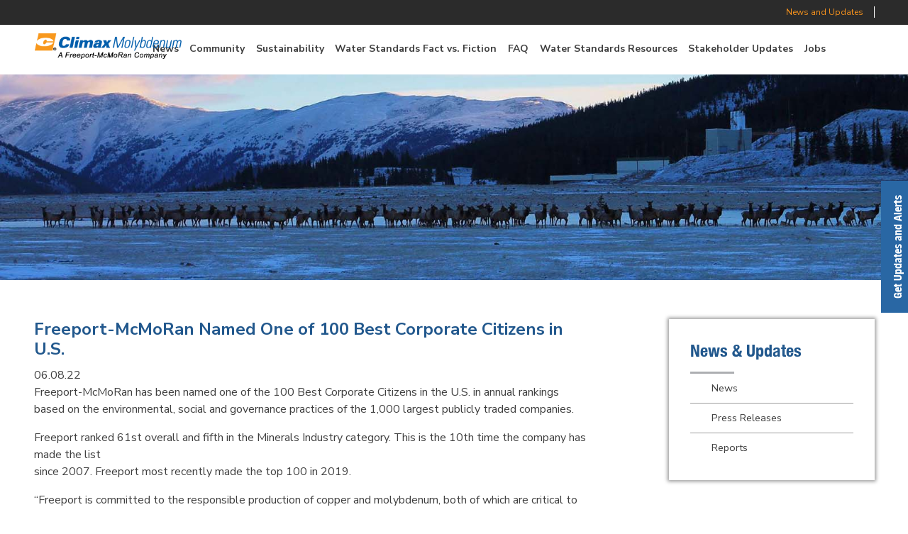

--- FILE ---
content_type: text/html; charset=UTF-8
request_url: https://climaxmoinco.com/freeport-mcmoran-named-one-of-100-best-corporate-citizens-in-u-s/
body_size: 12469
content:
<!doctype html><html lang="en-US"><head> <script type="text/javascript">
/* <![CDATA[ */
 var gform;gform||(document.addEventListener("gform_main_scripts_loaded",function(){gform.scriptsLoaded=!0}),window.addEventListener("DOMContentLoaded",function(){gform.domLoaded=!0}),gform={domLoaded:!1,scriptsLoaded:!1,initializeOnLoaded:function(o){gform.domLoaded&&gform.scriptsLoaded?o():!gform.domLoaded&&gform.scriptsLoaded?window.addEventListener("DOMContentLoaded",o):document.addEventListener("gform_main_scripts_loaded",o)},hooks:{action:{},filter:{}},addAction:function(o,n,r,t){gform.addHook("action",o,n,r,t)},addFilter:function(o,n,r,t){gform.addHook("filter",o,n,r,t)},doAction:function(o){gform.doHook("action",o,arguments)},applyFilters:function(o){return gform.doHook("filter",o,arguments)},removeAction:function(o,n){gform.removeHook("action",o,n)},removeFilter:function(o,n,r){gform.removeHook("filter",o,n,r)},addHook:function(o,n,r,t,i){null==gform.hooks[o][n]&&(gform.hooks[o][n]=[]);var e=gform.hooks[o][n];null==i&&(i=n+"_"+e.length),gform.hooks[o][n].push({tag:i,callable:r,priority:t=null==t?10:t})},doHook:function(n,o,r){var t;if(r=Array.prototype.slice.call(r,1),null!=gform.hooks[n][o]&&((o=gform.hooks[n][o]).sort(function(o,n){return o.priority-n.priority}),o.forEach(function(o){"function"!=typeof(t=o.callable)&&(t=window[t]),"action"==n?t.apply(null,r):r[0]=t.apply(null,r)})),"filter"==n)return r[0]},removeHook:function(o,n,t,i){var r;null!=gform.hooks[o][n]&&(r=(r=gform.hooks[o][n]).filter(function(o,n,r){return!!(null!=i&&i!=o.tag||null!=t&&t!=o.priority)}),gform.hooks[o][n]=r)}}); 
/* ]]> */
</script>
<meta charset="utf-8"><meta http-equiv="x-ua-compatible" content="ie=edge"><meta name="viewport" content="width=device-width, initial-scale=1"><meta name="msapplication-TileColor" content="#ffffff"><meta name="msapplication-TileImage" content="https://climaxmoinco.com/wp-content/themes/climaxm/dist/images/ms-icon-144x144.png"><meta name="theme-color" content="#ffffff"><meta name='robots' content='index, follow, max-image-preview:large, max-snippet:-1, max-video-preview:-1' />  <script data-cfasync="false" data-pagespeed-no-defer>var gtm4wp_datalayer_name = "dataLayer";
	var dataLayer = dataLayer || [];</script> <script data-cfasync="false" id="ao_optimized_gfonts_config">WebFontConfig={google:{families:["Oswald:500,700"] },classes:false, events:false, timeout:1500};</script><link media="all" href="https://climaxmoinco.com/wp-content/cache/autoptimize/css/autoptimize_c64366d0aaa9e06460b3dbd6a497822f.css" rel="stylesheet"><title>Freeport-McMoRan Named One of 100 Best Corporate Citizens in U.S. - Climax Molybdenum</title><link rel="canonical" href="https://climaxmoinco.com/freeport-mcmoran-named-one-of-100-best-corporate-citizens-in-u-s/" /><meta property="og:locale" content="en_US" /><meta property="og:type" content="article" /><meta property="og:title" content="Freeport-McMoRan Named One of 100 Best Corporate Citizens in U.S. - Climax Molybdenum" /><meta property="og:description" content="Freeport-McMoRan has been named one of the 100 Best Corporate Citizens in the U.S. in annual rankings based on the environmental, social and governance practices of the 1,000 largest publicly traded companies. Freeport ranked 61st overall and fifth in the Minerals Industry category. This is the 10th time the company has made the list since &hellip; Continued" /><meta property="og:url" content="https://climaxmoinco.com/freeport-mcmoran-named-one-of-100-best-corporate-citizens-in-u-s/" /><meta property="og:site_name" content="Climax Molybdenum" /><meta property="article:published_time" content="2022-06-08T15:27:03+00:00" /><meta property="article:modified_time" content="2023-09-27T20:52:53+00:00" /><meta property="og:image" content="https://climaxmoinco.com/wp-content/uploads/2022/06/Screen-Shot-2022-06-08-at-9.37.28-AM.png" /><meta property="og:image:width" content="1038" /><meta property="og:image:height" content="686" /><meta property="og:image:type" content="image/png" /><meta name="author" content="erin" /><meta name="twitter:card" content="summary_large_image" /><meta name="twitter:label1" content="Written by" /><meta name="twitter:data1" content="erin" /><meta name="twitter:label2" content="Est. reading time" /><meta name="twitter:data2" content="2 minutes" /> <script type="application/ld+json" class="yoast-schema-graph">{"@context":"https://schema.org","@graph":[{"@type":"WebPage","@id":"https://climaxmoinco.com/freeport-mcmoran-named-one-of-100-best-corporate-citizens-in-u-s/","url":"https://climaxmoinco.com/freeport-mcmoran-named-one-of-100-best-corporate-citizens-in-u-s/","name":"Freeport-McMoRan Named One of 100 Best Corporate Citizens in U.S. - Climax Molybdenum","isPartOf":{"@id":"https://climaxmoinco.com/#website"},"primaryImageOfPage":{"@id":"https://climaxmoinco.com/freeport-mcmoran-named-one-of-100-best-corporate-citizens-in-u-s/#primaryimage"},"image":{"@id":"https://climaxmoinco.com/freeport-mcmoran-named-one-of-100-best-corporate-citizens-in-u-s/#primaryimage"},"thumbnailUrl":"https://climaxmoinco.com/wp-content/uploads/2022/06/Screen-Shot-2022-06-08-at-9.37.28-AM.png","datePublished":"2022-06-08T15:27:03+00:00","dateModified":"2023-09-27T20:52:53+00:00","author":{"@id":"https://climaxmoinco.com/#/schema/person/6d04b2154b967092133209d56ba46f31"},"breadcrumb":{"@id":"https://climaxmoinco.com/freeport-mcmoran-named-one-of-100-best-corporate-citizens-in-u-s/#breadcrumb"},"inLanguage":"en-US","potentialAction":[{"@type":"ReadAction","target":["https://climaxmoinco.com/freeport-mcmoran-named-one-of-100-best-corporate-citizens-in-u-s/"]}]},{"@type":"ImageObject","inLanguage":"en-US","@id":"https://climaxmoinco.com/freeport-mcmoran-named-one-of-100-best-corporate-citizens-in-u-s/#primaryimage","url":"https://climaxmoinco.com/wp-content/uploads/2022/06/Screen-Shot-2022-06-08-at-9.37.28-AM.png","contentUrl":"https://climaxmoinco.com/wp-content/uploads/2022/06/Screen-Shot-2022-06-08-at-9.37.28-AM.png","width":1038,"height":686},{"@type":"BreadcrumbList","@id":"https://climaxmoinco.com/freeport-mcmoran-named-one-of-100-best-corporate-citizens-in-u-s/#breadcrumb","itemListElement":[{"@type":"ListItem","position":1,"name":"Home","item":"https://climaxmoinco.com/"},{"@type":"ListItem","position":2,"name":"News and Information","item":"https://climaxmoinco.com/news/"},{"@type":"ListItem","position":3,"name":"Freeport-McMoRan Named One of 100 Best Corporate Citizens in U.S."}]},{"@type":"WebSite","@id":"https://climaxmoinco.com/#website","url":"https://climaxmoinco.com/","name":"Climax Molybdenum","description":"Climax Molybdenum","potentialAction":[{"@type":"SearchAction","target":{"@type":"EntryPoint","urlTemplate":"https://climaxmoinco.com/?s={search_term_string}"},"query-input":{"@type":"PropertyValueSpecification","valueRequired":true,"valueName":"search_term_string"}}],"inLanguage":"en-US"},{"@type":"Person","@id":"https://climaxmoinco.com/#/schema/person/6d04b2154b967092133209d56ba46f31","name":"erin","image":{"@type":"ImageObject","inLanguage":"en-US","@id":"https://climaxmoinco.com/#/schema/person/image/","url":"https://secure.gravatar.com/avatar/ff2773db2f4df87a46c64f49226afba5?s=96&d=mm&r=g","contentUrl":"https://secure.gravatar.com/avatar/ff2773db2f4df87a46c64f49226afba5?s=96&d=mm&r=g","caption":"erin"},"url":"https://climaxmoinco.com/author/erin/"}]}</script> <link rel='dns-prefetch' href='//maps.googleapis.com' /><link href='https://ajax.googleapis.com' rel='preconnect' /><link href='https://fonts.googleapis.com' rel='preconnect' /><link href='https://fonts.gstatic.com' crossorigin='anonymous' rel='preconnect' />  <script src="//www.googletagmanager.com/gtag/js?id=G-E8KXRPWGWX"  data-cfasync="false" data-wpfc-render="false" type="text/javascript" async></script> <script data-cfasync="false" data-wpfc-render="false" type="text/javascript">var mi_version = '9.11.1';
				var mi_track_user = true;
				var mi_no_track_reason = '';
								var MonsterInsightsDefaultLocations = {"page_location":"https:\/\/climaxmoinco.com\/freeport-mcmoran-named-one-of-100-best-corporate-citizens-in-u-s\/"};
								if ( typeof MonsterInsightsPrivacyGuardFilter === 'function' ) {
					var MonsterInsightsLocations = (typeof MonsterInsightsExcludeQuery === 'object') ? MonsterInsightsPrivacyGuardFilter( MonsterInsightsExcludeQuery ) : MonsterInsightsPrivacyGuardFilter( MonsterInsightsDefaultLocations );
				} else {
					var MonsterInsightsLocations = (typeof MonsterInsightsExcludeQuery === 'object') ? MonsterInsightsExcludeQuery : MonsterInsightsDefaultLocations;
				}

								var disableStrs = [
										'ga-disable-G-E8KXRPWGWX',
									];

				/* Function to detect opted out users */
				function __gtagTrackerIsOptedOut() {
					for (var index = 0; index < disableStrs.length; index++) {
						if (document.cookie.indexOf(disableStrs[index] + '=true') > -1) {
							return true;
						}
					}

					return false;
				}

				/* Disable tracking if the opt-out cookie exists. */
				if (__gtagTrackerIsOptedOut()) {
					for (var index = 0; index < disableStrs.length; index++) {
						window[disableStrs[index]] = true;
					}
				}

				/* Opt-out function */
				function __gtagTrackerOptout() {
					for (var index = 0; index < disableStrs.length; index++) {
						document.cookie = disableStrs[index] + '=true; expires=Thu, 31 Dec 2099 23:59:59 UTC; path=/';
						window[disableStrs[index]] = true;
					}
				}

				if ('undefined' === typeof gaOptout) {
					function gaOptout() {
						__gtagTrackerOptout();
					}
				}
								window.dataLayer = window.dataLayer || [];

				window.MonsterInsightsDualTracker = {
					helpers: {},
					trackers: {},
				};
				if (mi_track_user) {
					function __gtagDataLayer() {
						dataLayer.push(arguments);
					}

					function __gtagTracker(type, name, parameters) {
						if (!parameters) {
							parameters = {};
						}

						if (parameters.send_to) {
							__gtagDataLayer.apply(null, arguments);
							return;
						}

						if (type === 'event') {
														parameters.send_to = monsterinsights_frontend.v4_id;
							var hookName = name;
							if (typeof parameters['event_category'] !== 'undefined') {
								hookName = parameters['event_category'] + ':' + name;
							}

							if (typeof MonsterInsightsDualTracker.trackers[hookName] !== 'undefined') {
								MonsterInsightsDualTracker.trackers[hookName](parameters);
							} else {
								__gtagDataLayer('event', name, parameters);
							}
							
						} else {
							__gtagDataLayer.apply(null, arguments);
						}
					}

					__gtagTracker('js', new Date());
					__gtagTracker('set', {
						'developer_id.dZGIzZG': true,
											});
					if ( MonsterInsightsLocations.page_location ) {
						__gtagTracker('set', MonsterInsightsLocations);
					}
										__gtagTracker('config', 'G-E8KXRPWGWX', {"forceSSL":"true"} );
										window.gtag = __gtagTracker;										(function () {
						/* https://developers.google.com/analytics/devguides/collection/analyticsjs/ */
						/* ga and __gaTracker compatibility shim. */
						var noopfn = function () {
							return null;
						};
						var newtracker = function () {
							return new Tracker();
						};
						var Tracker = function () {
							return null;
						};
						var p = Tracker.prototype;
						p.get = noopfn;
						p.set = noopfn;
						p.send = function () {
							var args = Array.prototype.slice.call(arguments);
							args.unshift('send');
							__gaTracker.apply(null, args);
						};
						var __gaTracker = function () {
							var len = arguments.length;
							if (len === 0) {
								return;
							}
							var f = arguments[len - 1];
							if (typeof f !== 'object' || f === null || typeof f.hitCallback !== 'function') {
								if ('send' === arguments[0]) {
									var hitConverted, hitObject = false, action;
									if ('event' === arguments[1]) {
										if ('undefined' !== typeof arguments[3]) {
											hitObject = {
												'eventAction': arguments[3],
												'eventCategory': arguments[2],
												'eventLabel': arguments[4],
												'value': arguments[5] ? arguments[5] : 1,
											}
										}
									}
									if ('pageview' === arguments[1]) {
										if ('undefined' !== typeof arguments[2]) {
											hitObject = {
												'eventAction': 'page_view',
												'page_path': arguments[2],
											}
										}
									}
									if (typeof arguments[2] === 'object') {
										hitObject = arguments[2];
									}
									if (typeof arguments[5] === 'object') {
										Object.assign(hitObject, arguments[5]);
									}
									if ('undefined' !== typeof arguments[1].hitType) {
										hitObject = arguments[1];
										if ('pageview' === hitObject.hitType) {
											hitObject.eventAction = 'page_view';
										}
									}
									if (hitObject) {
										action = 'timing' === arguments[1].hitType ? 'timing_complete' : hitObject.eventAction;
										hitConverted = mapArgs(hitObject);
										__gtagTracker('event', action, hitConverted);
									}
								}
								return;
							}

							function mapArgs(args) {
								var arg, hit = {};
								var gaMap = {
									'eventCategory': 'event_category',
									'eventAction': 'event_action',
									'eventLabel': 'event_label',
									'eventValue': 'event_value',
									'nonInteraction': 'non_interaction',
									'timingCategory': 'event_category',
									'timingVar': 'name',
									'timingValue': 'value',
									'timingLabel': 'event_label',
									'page': 'page_path',
									'location': 'page_location',
									'title': 'page_title',
									'referrer' : 'page_referrer',
								};
								for (arg in args) {
																		if (!(!args.hasOwnProperty(arg) || !gaMap.hasOwnProperty(arg))) {
										hit[gaMap[arg]] = args[arg];
									} else {
										hit[arg] = args[arg];
									}
								}
								return hit;
							}

							try {
								f.hitCallback();
							} catch (ex) {
							}
						};
						__gaTracker.create = newtracker;
						__gaTracker.getByName = newtracker;
						__gaTracker.getAll = function () {
							return [];
						};
						__gaTracker.remove = noopfn;
						__gaTracker.loaded = true;
						window['__gaTracker'] = __gaTracker;
					})();
									} else {
										console.log("");
					(function () {
						function __gtagTracker() {
							return null;
						}

						window['__gtagTracker'] = __gtagTracker;
						window['gtag'] = __gtagTracker;
					})();
									}</script>  <script data-cfasync="false" data-wpfc-render="false" type="text/javascript" id='monsterinsights-frontend-script-js-extra'>var monsterinsights_frontend = {"js_events_tracking":"true","download_extensions":"doc,pdf,ppt,zip,xls,docx,pptx,xlsx","inbound_paths":"[]","home_url":"https:\/\/climaxmoinco.com","hash_tracking":"false","v4_id":"G-E8KXRPWGWX"};</script> <script  src="https://climaxmoinco.com/wp-includes/js/jquery/jquery.min.js" id="jquery-core-js"></script> <link rel="https://api.w.org/" href="https://climaxmoinco.com/wp-json/" /><link rel="alternate" title="JSON" type="application/json" href="https://climaxmoinco.com/wp-json/wp/v2/posts/1682" /><link rel="EditURI" type="application/rsd+xml" title="RSD" href="https://climaxmoinco.com/xmlrpc.php?rsd" /><meta name="generator" content="WordPress 6.6.4" /><link rel='shortlink' href='https://climaxmoinco.com/?p=1682' /><link rel="alternate" title="oEmbed (JSON)" type="application/json+oembed" href="https://climaxmoinco.com/wp-json/oembed/1.0/embed?url=https%3A%2F%2Fclimaxmoinco.com%2Ffreeport-mcmoran-named-one-of-100-best-corporate-citizens-in-u-s%2F" /><link rel="alternate" title="oEmbed (XML)" type="text/xml+oembed" href="https://climaxmoinco.com/wp-json/oembed/1.0/embed?url=https%3A%2F%2Fclimaxmoinco.com%2Ffreeport-mcmoran-named-one-of-100-best-corporate-citizens-in-u-s%2F&#038;format=xml" />  <script data-cfasync="false" data-pagespeed-no-defer type="text/javascript">var dataLayer_content = {"pagePostType":"post","pagePostType2":"single-post","pageCategory":["news"],"pagePostAuthor":"erin"};
	dataLayer.push( dataLayer_content );</script> <script data-cfasync="false">(function(w,d,s,l,i){w[l]=w[l]||[];w[l].push({'gtm.start':
new Date().getTime(),event:'gtm.js'});var f=d.getElementsByTagName(s)[0],
j=d.createElement(s),dl=l!='dataLayer'?'&l='+l:'';j.async=true;j.src=
'//www.googletagmanager.com/gtm.js?id='+i+dl;f.parentNode.insertBefore(j,f);
})(window,document,'script','dataLayer','GTM-PM8J8SN');</script> <link rel="icon" href="https://climaxmoinco.com/wp-content/uploads/2018/11/cropped-faviconclimax-32x32.png" sizes="32x32" /><link rel="icon" href="https://climaxmoinco.com/wp-content/uploads/2018/11/cropped-faviconclimax-192x192.png" sizes="192x192" /><link rel="apple-touch-icon" href="https://climaxmoinco.com/wp-content/uploads/2018/11/cropped-faviconclimax-180x180.png" /><meta name="msapplication-TileImage" content="https://climaxmoinco.com/wp-content/uploads/2018/11/cropped-faviconclimax-270x270.png" /><script data-cfasync="false" id="ao_optimized_gfonts_webfontloader">(function() {var wf = document.createElement('script');wf.src='https://ajax.googleapis.com/ajax/libs/webfont/1/webfont.js';wf.type='text/javascript';wf.async='true';var s=document.getElementsByTagName('script')[0];s.parentNode.insertBefore(wf, s);})();</script></head><body class="post-template-default single single-post postid-1682 single-format-standard freeport-mcmoran-named-one-of-100-best-corporate-citizens-in-u-s sidebar-primary"> <!--[if IE]><div class="alert alert-warning"> You are using an <strong>outdated</strong> browser. Please <a href="http://browsehappy.com/">upgrade your browser</a> to improve your experience.</div> <![endif]--><div class="banner-wrapper" ><header id="top" class="banner"><div class="outer-header-top"><div class="container header-top"> <a class="news-link" href="/news">News and Updates</a></div></div><div class="outer-header-bottom"><div class="container"><nav class="navbar navbar-toggleable-md navbar-toggler nav-menu nav-primary"> <button id="main-menu-button" class="navbar-toggler navbar-toggler-right collapsed" type="button" data-toggle="collapse" data-target="#navbarSupportedContent" aria-controls="navbarSupportedContent" aria-expanded="false" aria-label="Toggle navigation"> <span class="sr-only">Toggle navigation</span> <span class="icon-bar top-bar"></span> <span class="icon-bar middle-bar"></span> <span class="icon-bar bottom-bar"></span> <span class="icon-close-bar"></span> </button> <a class="" href="https://climaxmoinco.com/"> <img alt="" class="logo" src="https://climaxmoinco.com/wp-content/uploads/2019/03/Climax_4C-2.png"/> </a><div class="collapse navbar-collapse justify-content-xl-end" id="navbarSupportedContent"><div id="nav-scroll" class="menu-main-menu-container"><ul id="menu-main-menu" class="nav d-block"><li id="menu-item-1191" class="menu-item menu-item-type-post_type menu-item-object-page current_page_parent menu-item-1191"><a href="https://climaxmoinco.com/news/">News</a></li><li id="menu-item-883" class="hash menu-item menu-item-type-custom menu-item-object-custom menu-item-has-children menu-item-883"><a href="#the_arena">Community</a><ul class="sub-menu"><li id="menu-item-1564" class="menu-item menu-item-type-custom menu-item-object-custom menu-item-1564"><a href="https://www.freeportinmycommunity.com/communities/community-partnership-panels-and-stakeholder-engagement-">Stakeholder Engagement</a></li><li id="menu-item-1163" class="menu-item menu-item-type-custom menu-item-object-custom menu-item-1163"><a href="https://www.freeportinmycommunity.com/pages/community-investment-funds">Community Investment Funds</a></li><li id="menu-item-1164" class="menu-item menu-item-type-custom menu-item-object-custom menu-item-1164"><a href="https://www.freeportinmycommunity.com/pages/cpp-meeting-summaries">Community Partnership Panels</a></li><li id="menu-item-1167" class="menu-item menu-item-type-custom menu-item-object-custom menu-item-1167"><a href="https://www.freeportinmycommunity.com/employees/employee-engagement-programs">Employee Engagement Programs</a></li><li id="menu-item-1171" class="menu-item menu-item-type-custom menu-item-object-custom menu-item-1171"><a href="http://www.freeportinmycommunity.com/employees/-scholarship-programs">Employee Scholarship Programs</a></li><li id="menu-item-1166" class="menu-item menu-item-type-custom menu-item-object-custom menu-item-1166"><a href="https://www.freeportinmycommunity.com/schools/mini-grants">Mini-Grants for Education</a></li><li id="menu-item-1168" class="menu-item menu-item-type-custom menu-item-object-custom menu-item-1168"><a href="https://www.freeportinmycommunity.com/pages/native-american-programs">Native American Programs</a></li><li id="menu-item-1169" class="menu-item menu-item-type-custom menu-item-object-custom menu-item-1169"><a href="https://www.freeportinmycommunity.com/pages/social-investment-program">Social Investment Program</a></li><li id="menu-item-1165" class="menu-item menu-item-type-custom menu-item-object-custom menu-item-1165"><a href="https://www.freeportinmycommunity.com/schools/stem-innovation-grants-">STEM Innovation Grants</a></li><li id="menu-item-1170" class="menu-item menu-item-type-custom menu-item-object-custom menu-item-1170"><a href="https://www.freeportinmycommunity.com/pages/womens-development-initiatives">Women&#8217;s Development Initiatives</a></li></ul></li><li id="menu-item-96" class="hash menu-item menu-item-type-custom menu-item-object-custom menu-item-96"><a href="#the_vision">Sustainability</a></li><li id="menu-item-97" class="hash menu-item menu-item-type-custom menu-item-object-custom menu-item-97"><a href="#myths_facts">Water Standards Fact vs. Fiction</a></li><li id="menu-item-100" class="hash menu-item menu-item-type-custom menu-item-object-custom menu-item-100"><a href="#faqs">FAQ</a></li><li id="menu-item-1047" class="hash hide-text menu-item menu-item-type-custom menu-item-object-custom menu-item-1047"><a href="#maps">Maps</a></li><li id="menu-item-821" class="pdf menu-item menu-item-type-custom menu-item-object-custom menu-item-has-children menu-item-821"><a target="_blank" rel="noopener" href="http://climaxmoinco.com/wp-content/uploads/2019/02/ClimaxMoly-FactSheet-r202.pdf">Water Standards Resources</a><ul class="sub-menu"><li id="menu-item-99" class="pdf menu-item menu-item-type-custom menu-item-object-custom menu-item-99"><a href="https://climaxmoinco.com/wp-content/uploads/2019/03/ClimaxMoly-FactSheet-r701-3-7-19.pdf">Fact Sheet</a></li><li id="menu-item-954" class="menu-item menu-item-type-post_type menu-item-object-page menu-item-954"><a href="https://climaxmoinco.com/science/">Science</a></li><li id="menu-item-822" class="pdf menu-item menu-item-type-custom menu-item-object-custom menu-item-822"><a href="#maps">Water Quality Monitoring</a></li><li id="menu-item-839" class="pdf menu-item menu-item-type-custom menu-item-object-custom menu-item-839"><a href="http://climaxmoinco.com/wp-content/uploads/2019/02/ClimaxMoly-map2-R102.pdf">Tenmile Tributaries Monitoring</a></li></ul></li><li id="menu-item-867" class="pdf menu-item menu-item-type-custom menu-item-object-custom menu-item-has-children menu-item-867"><a href="https://climaxmoinco.com/wp-content/uploads/2019/03/Colorado-Molybdenum-Standards-Update_MAR2019.pdf">Stakeholder Updates</a><ul class="sub-menu"><li id="menu-item-2137" class="menu-item menu-item-type-custom menu-item-object-custom menu-item-2137"><a href="https://climaxmoinco.com/wp-content/uploads/2024/05/2024-04-22-Climax-Mo-Stakeholder-Meeting-slides.pdf">April 2024 Stakeholder Update</a></li><li id="menu-item-2080" class="menu-item menu-item-type-custom menu-item-object-custom menu-item-2080"><a href="https://climaxmoinco.com/wp-content/uploads/2024/02/20240220-Climax-Mo-stakeholder-meeting.pdf">February 2024 Stakeholder Update</a></li><li id="menu-item-2013" class="menu-item menu-item-type-custom menu-item-object-custom menu-item-2013"><a href="https://climaxmoinco.com/wp-content/uploads/2023/10/Climax-Mo-Slides-Moly-WQS-Stakeholder-mtg-July-2023-1.pdf">July 2023 Stakeholder Update</a></li><li id="menu-item-2014" class="menu-item menu-item-type-custom menu-item-object-custom menu-item-2014"><a href="https://climaxmoinco.com/wp-content/uploads/2023/10/Dr-Murray-slides-Moly-WQS-Stakeholder-Mtg-July-2023.pdf">July 2023 Stakeholder Update Part 2</a></li><li id="menu-item-1857" class="menu-item menu-item-type-custom menu-item-object-custom menu-item-1857"><a href="https://climaxmoinco.com/wp-content/uploads/2023/01/Climax-Mo-WQ-Stakeholder-meeting-December-2022.pdf">December 2022 Meeting</a></li><li id="menu-item-1744" class="menu-item menu-item-type-custom menu-item-object-custom menu-item-1744"><a href="https://climaxmoinco.com/wp-content/uploads/2022/08/Climax-Mo-WQ-Stakeholder-Meeting-Aug-2022.pdf">August 2022 Meeting</a></li><li id="menu-item-1755" class="menu-item menu-item-type-custom menu-item-object-custom menu-item-1755"><a href="https://climaxmoinco.com/wp-content/uploads/2022/08/2022-07-01-Climax-Molybdenum-Company-Mo-Temp-Mod-Update.pdf">July 2022 Annual Report</a></li><li id="menu-item-1602" class="menu-item menu-item-type-custom menu-item-object-custom menu-item-1602"><a href="https://climaxmoinco.com/wp-content/uploads/2022/01/Climax-Stakeholder-January-2022.pdf">January 2022 Stakeholder Update</a></li><li id="menu-item-1501" class="menu-item menu-item-type-custom menu-item-object-custom menu-item-1501"><a href="https://climaxmoinco.com/wp-content/uploads/2021/07/2021-07-01-Climax-Update-on-Molybdenum-Temporary-Modification-COUCBL14.pdf">July 2021 Report</a></li><li id="menu-item-1364" class="menu-item menu-item-type-custom menu-item-object-custom menu-item-1364"><a href="https://climaxmoinco.com/wp-content/uploads/2020/07/20200701-Climax-Molybdenum-Company-Update-on-Temporary-Modification-1.pdf">July 2020 Report</a></li><li id="menu-item-1237" class="menu-item menu-item-type-post_type menu-item-object-page menu-item-1237"><a href="https://climaxmoinco.com/september-2019-stakeholder-meeting/">September 2019 Meeting</a></li><li id="menu-item-1176" class="menu-item menu-item-type-post_type menu-item-object-page menu-item-1176"><a href="https://climaxmoinco.com/july-2019-report-2/">July 2019 Report</a></li><li id="menu-item-1105" class="menu-item menu-item-type-custom menu-item-object-custom menu-item-1105"><a href="https://climaxmoinco.com/wp-content/uploads/2019/07/Mo-Stakeholder-Update-6.26.19.pdf">June 2019 Meeting</a></li><li id="menu-item-912" class="menu-item menu-item-type-custom menu-item-object-custom menu-item-912"><a href="https://climaxmoinco.com/wp-content/uploads/2019/04/Climax-Molybdenum-Stakeholder-Update-04-23-19.pdf">April 2019 Meeting</a></li><li id="menu-item-868" class="pdf menu-item menu-item-type-custom menu-item-object-custom menu-item-868"><a href="https://climaxmoinco.com/wp-content/uploads/2019/03/Colorado-Molybdenum-Standards-Update_MAR2019_3pages.pdf">March 2019</a></li><li id="menu-item-870" class="pdf menu-item menu-item-type-custom menu-item-object-custom menu-item-870"><a href="https://climaxmoinco.com/wp-content/uploads/2019/03/August-2017.pdf">August 2017</a></li><li id="menu-item-872" class="pdf menu-item menu-item-type-custom menu-item-object-custom menu-item-872"><a href="https://climaxmoinco.com/wp-content/uploads/2019/03/October-2015.pdf">October 2015</a></li><li id="menu-item-874" class="pdf menu-item menu-item-type-custom menu-item-object-custom menu-item-874"><a href="https://climaxmoinco.com/wp-content/uploads/2019/03/December-2014.pdf">December 2014</a></li><li id="menu-item-876" class="pdf menu-item menu-item-type-custom menu-item-object-custom menu-item-876"><a href="https://climaxmoinco.com/wp-content/uploads/2019/03/May-2014.pdf">May 2014</a></li></ul></li><li id="menu-item-1162" class="menu-item menu-item-type-custom menu-item-object-custom menu-item-1162"><a href="http://www.fmjobs.com/">Jobs</a></li></ul></div></div></nav></div></div></header></div><div class="outer-page-header" style="background-image: url('https://climaxmoinco.com/wp-content/themes/climaxm/assets/images/P2_SeniorParticipantClimax.jpg');"><div class="container page-header"><div class="page-header-content"><h1 class="title-header header-title"></h1></div></div></div><div class="wrap container" role="document"><div class="content row"><main class="main"><article class="post-1682 post type-post status-publish format-standard has-post-thumbnail hentry category-news"><div class="post-image-container"><div class="post-image bg-image" style="background-image: url('https://climaxmoinco.com/wp-content/uploads/2022/06/Screen-Shot-2022-06-08-at-9.37.28-AM.png');"> <img alt="" src="https://climaxmoinco.com/wp-content/uploads/2022/06/Screen-Shot-2022-06-08-at-9.37.28-AM.png" class="hide"/></div></div><header><h1 class="entry-title">Freeport-McMoRan Named One of 100 Best Corporate Citizens in U.S.</h1> <time class="updated" datetime="2022-06-08T15:27:03+00:00">06.08.22</time></header><div class="entry-content"><p>Freeport-McMoRan has been named one of the 100 Best Corporate Citizens in the U.S. in annual rankings based on the environmental, social and governance practices of the 1,000 largest publicly traded companies.</p><p>Freeport ranked 61st overall and fifth in the Minerals Industry category. This is the 10th time the company has made the list<br /> since 2007. Freeport most recently made the top 100 in 2019.</p><p>&#8220;Freeport is committed to the responsible production of copper and molybdenum, both of which are critical to the clean energy transition,&#8221; said Bill Cobb, Vice President and Chief Sustainability Officer. &#8220;We demonstrate this commitment through the Copper<br /> Mark, a comprehensive assurance framework that promotes responsible production processes. To date, 11 of our sites have<br /> earned this important distinction. Our inclusion on the Best Corporate Citizens list for the 10th time is a testament to our employees&#8217; continued commitment to the tenets of the Copper Mark.&#8221;</p><p>The rankings are compiled annually by 3BL Media in partnership with Institutional Shareholder Services. They are based on an<br /> analysis of publicly available information, such as corporate websites, financial disclosures and reports on sustainability, as well<br /> as reputable third parties such as federal regulatory agencies. The rankings began in 2000.</p><p>Earlier this year Freeport was included in the S&amp;P Global Sustainability Yearbook, which also recognizes demonstrated strength in the area of corporate sustainability through commitment to responsible ESG practices.</p></div><footer></footer></article></main><aside class="sidebar"><div class="sidebar-content"><div class="news-and-update"><h3 class="header-title">News & Updates</h3><div class="divider divider-news-and-update"></div><div class="list-news-and-update"><ul><li><a  href="https://climaxmoinco.com/category/news/">News</a></li><li><a  href="https://climaxmoinco.com/category/press-releases/">Press Releases</a></li><li><a  href="https://climaxmoinco.com/category/reports/">Reports</a></li></ul></div></div><div class="sidebar-news"><div class="sidebar-news-image bg-image" style="background-image: url('https://climaxmoinco.com/wp-content/uploads/2020/02/Henderson.jpg');"> <img alt="" src="https://climaxmoinco.com/wp-content/uploads/2020/02/Henderson.jpg" class="hide"/></div><div class="header-title sidebar-news-title"><a href="https://climaxmoinco.com/freeport-mcmoran-foundation-announces-2023-climax-mine-community-investment-fund-recipients/">Freeport-McMoRan Foundation Announces 2023  Climax Mine Community Investment Fund Recipients</a></div><div class="sidebar-news-summary"><p>Freeport-McMoRan and Climax Molybdenum are pleased to announce the Freeport-McMoRan Foundation has a...</p><a class="read_more" href="https://climaxmoinco.com/freeport-mcmoran-foundation-announces-2023-climax-mine-community-investment-fund-recipients/">Read More</a></div></div><div class="sidebar-news"><div class="sidebar-news-image bg-image" style="background-image: url('https://climaxmoinco.com/wp-content/uploads/2018/12/IMG_9398-copy.jpg');"> <img alt="" src="https://climaxmoinco.com/wp-content/uploads/2018/12/IMG_9398-copy.jpg" class="hide"/></div><div class="header-title sidebar-news-title"><a href="https://climaxmoinco.com/freeport-mcmoran-foundation-announces-2023-henderson-mine-community-investment-fund-recipients/">Freeport-McMoRan Foundation Announces 2023  Henderson Mine Community Investment Fund Recipients</a></div><div class="sidebar-news-summary"><p>Freeport-McMoRan and Climax Molybdenum are pleased to announce the Freeport-McMoRan Foundation has a...</p><a class="read_more" href="https://climaxmoinco.com/freeport-mcmoran-foundation-announces-2023-henderson-mine-community-investment-fund-recipients/">Read More</a></div></div><div class="sidebar-news"><div class="sidebar-news-image bg-image" style="background-image: url('https://climaxmoinco.com/wp-content/uploads/2022/07/pexels-pixabay-433308-scaled.jpg');"> <img alt="" src="https://climaxmoinco.com/wp-content/uploads/2022/07/pexels-pixabay-433308-scaled.jpg" class="hide"/></div><div class="header-title sidebar-news-title"><a href="https://climaxmoinco.com/freeport-mcmoran-publishes-updated-climate-report/">Freeport-McMoRan Publishes Updated Climate Report</a></div><div class="sidebar-news-summary"><p> 
Freeport-McMoRan, parent company to Climax Molybdenum Company, has announced the publication of ...</p><a class="read_more" href="https://climaxmoinco.com/freeport-mcmoran-publishes-updated-climate-report/">Read More</a></div></div><div class="sidebar-news"><div class="sidebar-news-image bg-image" style="background-image: url('https://climaxmoinco.com/wp-content/uploads/2021/04/logo.jpg');"> <img alt="" src="https://climaxmoinco.com/wp-content/uploads/2021/04/logo.jpg" class="hide"/></div><div class="header-title sidebar-news-title"><a href="https://climaxmoinco.com/henderson-mine-and-mill-receives-gold-certification-from-the-wildlife-habitat-council/">Henderson Mine and Mill Receives Gold Certification from the Wildlife Habitat Council</a></div><div class="sidebar-news-summary"><p>Henderson mine and mill has received Gold Certification from the Wildlife Habitat Council for severa...</p><a class="read_more" href="https://climaxmoinco.com/henderson-mine-and-mill-receives-gold-certification-from-the-wildlife-habitat-council/">Read More</a></div></div><div class="sidebar-news"><div class="sidebar-news-image bg-image" style="background-image: url('https://climaxmoinco.com/wp-content/uploads/2023/01/just-image.jpg');"> <img alt="" src="https://climaxmoinco.com/wp-content/uploads/2023/01/just-image.jpg" class="hide"/></div><div class="header-title sidebar-news-title"><a href="https://climaxmoinco.com/freeport-mcmoran-named-one-of-americas-most-just-companies-in-2023-rankings/">Freeport-McMoRan Named One of America’s ‘Most JUST Companies’ in 2023 Rankings</a></div><div class="sidebar-news-summary"><p>The company ranked first overall in the Basic Resources category and received top marks in the indus...</p><a class="read_more" href="https://climaxmoinco.com/freeport-mcmoran-named-one-of-americas-most-just-companies-in-2023-rankings/">Read More</a></div></div><div class="sidebar-news"><div class="sidebar-news-image bg-image" style="background-image: url('https://climaxmoinco.com/wp-content/uploads/2018/12/watertesting3-1.jpg');"> <img alt="" src="https://climaxmoinco.com/wp-content/uploads/2018/12/watertesting3-1.jpg" class="hide"/></div><div class="header-title sidebar-news-title"><a href="https://climaxmoinco.com/moly-water-standards-explained/">Molybdenum Water Standards Explained</a></div><div class="sidebar-news-summary"><p>Molybdenum, or moly, is a naturally occurring essential element found in everything from the food we...</p><a class="read_more" href="https://climaxmoinco.com/moly-water-standards-explained/">Read More</a></div></div></div></aside><div class="container container-pagination"><div class="pagination"></div></div></div></div><footer class="content-info" style=""><div class="container"><div class="row"><div class="footer-left col-xs-12 col-md-6"></div><div class="footer-right col-xs-12 col-md-6"><div class="footer-right-content"><div class="footer-right-text"><p style="text-align: right;">Contact us with questions or feedback: <a href="mailto:Info@ClimaxMoInCO.com" target="_blank" rel="noopener">Info@ClimaxMoInCO.com</a></p><p style="text-align: right;">© 2019 Climax Molybdenum</p></div></div></div></div></div></footer> <button type="button" class="button button-alert" data-toggle="modal" data-target="#popupAlert"> Get Updates and Alerts </button><div class="modal fade" id="popupAlert" tabindex="-1" role="dialog" aria-labelledby="popupAlert" aria-hidden="true"><div class="modal-dialog" role="document"><div class="modal-content popup-form"><div class="modal-body"><div class="outer-update-alert" id="update-alert-2"><div class="container update-alert-container"> <button type="button" class="close" data-dismiss="modal" aria-label="Close"> <span aria-hidden="true">&times;</span> </button><div class="row"><div class="col-lg-12 col-md-12 col-sm-12 col-xs-12 update-alert-left"><div class="update-alert-left-container"> <script type="text/javascript">var gform;gform||(document.addEventListener("gform_main_scripts_loaded",function(){gform.scriptsLoaded=!0}),window.addEventListener("DOMContentLoaded",function(){gform.domLoaded=!0}),gform={domLoaded:!1,scriptsLoaded:!1,initializeOnLoaded:function(o){gform.domLoaded&&gform.scriptsLoaded?o():!gform.domLoaded&&gform.scriptsLoaded?window.addEventListener("DOMContentLoaded",o):document.addEventListener("gform_main_scripts_loaded",o)},hooks:{action:{},filter:{}},addAction:function(o,n,r,t){gform.addHook("action",o,n,r,t)},addFilter:function(o,n,r,t){gform.addHook("filter",o,n,r,t)},doAction:function(o){gform.doHook("action",o,arguments)},applyFilters:function(o){return gform.doHook("filter",o,arguments)},removeAction:function(o,n){gform.removeHook("action",o,n)},removeFilter:function(o,n,r){gform.removeHook("filter",o,n,r)},addHook:function(o,n,r,t,i){null==gform.hooks[o][n]&&(gform.hooks[o][n]=[]);var e=gform.hooks[o][n];null==i&&(i=n+"_"+e.length),gform.hooks[o][n].push({tag:i,callable:r,priority:t=null==t?10:t})},doHook:function(n,o,r){var t;if(r=Array.prototype.slice.call(r,1),null!=gform.hooks[n][o]&&((o=gform.hooks[n][o]).sort(function(o,n){return o.priority-n.priority}),o.forEach(function(o){"function"!=typeof(t=o.callable)&&(t=window[t]),"action"==n?t.apply(null,r):r[0]=t.apply(null,r)})),"filter"==n)return r[0]},removeHook:function(o,n,t,i){var r;null!=gform.hooks[o][n]&&(r=(r=gform.hooks[o][n]).filter(function(o,n,r){return!!(null!=i&&i!=o.tag||null!=t&&t!=o.priority)}),gform.hooks[o][n]=r)}});</script> <div class='gf_browser_chrome gform_wrapper gform_legacy_markup_wrapper gform-theme--no-framework' data-form-theme='legacy' data-form-index='0' id='gform_wrapper_4' ><div id='gf_4' class='gform_anchor' tabindex='-1'></div><div class='gform_heading'><h3 class="gform_title">Stay Informed and Get Involved</h3><p class='gform_description'></p></div><form method='post' enctype='multipart/form-data' target='gform_ajax_frame_4' id='gform_4'  action='/freeport-mcmoran-named-one-of-100-best-corporate-citizens-in-u-s/#gf_4' data-formid='4' novalidate><div class='gform-body gform_body'><ul id='gform_fields_4' class='gform_fields top_label form_sublabel_below description_below validation_below'><li id="field_4_1" class="gfield gfield--type-html half-one half-left gfield_html gfield_html_formatted gfield_no_follows_desc field_sublabel_below gfield--no-description field_description_below field_validation_below gfield_visibility_visible"  data-js-reload="field_4_1" ></li><li id="field_4_8" class="gfield gfield--type-text field_sublabel_below gfield--no-description field_description_above field_validation_below gfield_visibility_visible"  data-js-reload="field_4_8" ><label class='gfield_label gform-field-label' for='input_4_8'>First Name</label><div class='ginput_container ginput_container_text'><input name='input_8' id='input_4_8' type='text' value='' class='large'    placeholder='First Name'  aria-invalid="false"   /></div></li><li id="field_4_7" class="gfield gfield--type-text field_sublabel_below gfield--no-description field_description_above field_validation_below gfield_visibility_visible"  data-js-reload="field_4_7" ><label class='gfield_label gform-field-label' for='input_4_7'>Last Name</label><div class='ginput_container ginput_container_text'><input name='input_7' id='input_4_7' type='text' value='' class='large'    placeholder='Last Name'  aria-invalid="false"   /></div></li><li id="field_4_3" class="gfield gfield--type-email half-one half-left gfield_contains_required field_sublabel_below gfield--no-description field_description_below field_validation_below gfield_visibility_visible"  data-js-reload="field_4_3" ><label class='gfield_label gform-field-label' for='input_4_3'>Email<span class="gfield_required"><span class="gfield_required gfield_required_asterisk">*</span></span></label><div class='ginput_container ginput_container_email'> <input name='input_3' id='input_4_3' type='email' value='' class='large'   placeholder='Email' aria-required="true" aria-invalid="false"  /></div></li><li id="field_4_4" class="gfield gfield--type-checkbox gfield--type-choice half-one half-right label-show field_sublabel_below gfield--no-description field_description_below field_validation_below gfield_visibility_visible"  data-js-reload="field_4_4" ><label class='gfield_label gform-field-label gfield_label_before_complex' >I&#039;M INTERESTED IN</label><div class='ginput_container ginput_container_checkbox'><ul class='gfield_checkbox' id='input_4_4'><li class='gchoice gchoice_4_4_1'> <input class='gfield-choice-input' name='input_4.1' type='checkbox'  value='Sharing my story'  id='choice_4_4_1'   /> <label for='choice_4_4_1' id='label_4_4_1' class='gform-field-label gform-field-label--type-inline'>Sharing my story</label></li><li class='gchoice gchoice_4_4_2'> <input class='gfield-choice-input' name='input_4.2' type='checkbox'  value='Getting involved (writing a letter to the editor, etc.)'  id='choice_4_4_2'   /> <label for='choice_4_4_2' id='label_4_4_2' class='gform-field-label gform-field-label--type-inline'>Getting involved (writing a letter to the editor, etc.)</label></li><li class='gchoice gchoice_4_4_3'> <input class='gfield-choice-input' name='input_4.3' type='checkbox'  value='Attending a stakeholder meeting'  id='choice_4_4_3'   /> <label for='choice_4_4_3' id='label_4_4_3' class='gform-field-label gform-field-label--type-inline'>Attending a stakeholder meeting</label></li></ul></div></li></ul></div><div class='gform_footer top_label'> <input type='submit' id='gform_submit_button_4' class='gform_button button' value='Submit'  onclick='if(window["gf_submitting_4"]){return false;}  if( !jQuery("#gform_4")[0].checkValidity || jQuery("#gform_4")[0].checkValidity()){window["gf_submitting_4"]=true;}  ' onkeypress='if( event.keyCode == 13 ){ if(window["gf_submitting_4"]){return false;} if( !jQuery("#gform_4")[0].checkValidity || jQuery("#gform_4")[0].checkValidity()){window["gf_submitting_4"]=true;}  jQuery("#gform_4").trigger("submit",[true]); }' /> <input type='hidden' name='gform_ajax' value='form_id=4&amp;title=1&amp;description=1&amp;tabindex=0&amp;theme=legacy' /> <input type='hidden' class='gform_hidden' name='is_submit_4' value='1' /> <input type='hidden' class='gform_hidden' name='gform_submit' value='4' /> <input type='hidden' class='gform_hidden' name='gform_unique_id' value='' /> <input type='hidden' class='gform_hidden' name='state_4' value='WyJbXSIsIjI4ZjI5ZDVjYWQ4NWZiNGExM2U1NmEzNmU5MDA3ZWI3Il0=' /> <input type='hidden' class='gform_hidden' name='gform_target_page_number_4' id='gform_target_page_number_4' value='0' /> <input type='hidden' class='gform_hidden' name='gform_source_page_number_4' id='gform_source_page_number_4' value='1' /> <input type='hidden' name='gform_field_values' value='' /></div></form></div> <iframe style='display:none;width:0px;height:0px;' src='about:blank' name='gform_ajax_frame_4' id='gform_ajax_frame_4' title='This iframe contains the logic required to handle Ajax powered Gravity Forms.'></iframe> <script type="text/javascript">gform.initializeOnLoaded( function() {gformInitSpinner( 4, 'https://climaxmoinco.com/wp-content/plugins/gravityforms/images/spinner.svg', true );jQuery('#gform_ajax_frame_4').on('load',function(){var contents = jQuery(this).contents().find('*').html();var is_postback = contents.indexOf('GF_AJAX_POSTBACK') >= 0;if(!is_postback){return;}var form_content = jQuery(this).contents().find('#gform_wrapper_4');var is_confirmation = jQuery(this).contents().find('#gform_confirmation_wrapper_4').length > 0;var is_redirect = contents.indexOf('gformRedirect(){') >= 0;var is_form = form_content.length > 0 && ! is_redirect && ! is_confirmation;var mt = parseInt(jQuery('html').css('margin-top'), 10) + parseInt(jQuery('body').css('margin-top'), 10) + 100;if(is_form){jQuery('#gform_wrapper_4').html(form_content.html());if(form_content.hasClass('gform_validation_error')){jQuery('#gform_wrapper_4').addClass('gform_validation_error');} else {jQuery('#gform_wrapper_4').removeClass('gform_validation_error');}setTimeout( function() { /* delay the scroll by 50 milliseconds to fix a bug in chrome */ jQuery(document).scrollTop(jQuery('#gform_wrapper_4').offset().top - mt); }, 50 );if(window['gformInitDatepicker']) {gformInitDatepicker();}if(window['gformInitPriceFields']) {gformInitPriceFields();}var current_page = jQuery('#gform_source_page_number_4').val();gformInitSpinner( 4, 'https://climaxmoinco.com/wp-content/plugins/gravityforms/images/spinner.svg', true );jQuery(document).trigger('gform_page_loaded', [4, current_page]);window['gf_submitting_4'] = false;}else if(!is_redirect){var confirmation_content = jQuery(this).contents().find('.GF_AJAX_POSTBACK').html();if(!confirmation_content){confirmation_content = contents;}jQuery('#gform_wrapper_4').replaceWith(confirmation_content);jQuery(document).scrollTop(jQuery('#gf_4').offset().top - mt);jQuery(document).trigger('gform_confirmation_loaded', [4]);window['gf_submitting_4'] = false;wp.a11y.speak(jQuery('#gform_confirmation_message_4').text());}else{jQuery('#gform_4').append(contents);if(window['gformRedirect']) {gformRedirect();}}jQuery(document).trigger("gform_pre_post_render", [{ formId: "4", currentPage: "current_page", abort: function() { this.preventDefault(); } }]);                if (event && event.defaultPrevented) {                return;         }        const gformWrapperDiv = document.getElementById( "gform_wrapper_4" );        if ( gformWrapperDiv ) {            const visibilitySpan = document.createElement( "span" );            visibilitySpan.id = "gform_visibility_test_4";            gformWrapperDiv.insertAdjacentElement( "afterend", visibilitySpan );        }        const visibilityTestDiv = document.getElementById( "gform_visibility_test_4" );        let postRenderFired = false;                function triggerPostRender() {            if ( postRenderFired ) {                return;            }            postRenderFired = true;            jQuery( document ).trigger( 'gform_post_render', [4, current_page] );            gform.utils.trigger( { event: 'gform/postRender', native: false, data: { formId: 4, currentPage: current_page } } );            if ( visibilityTestDiv ) {                visibilityTestDiv.parentNode.removeChild( visibilityTestDiv );            }        }        function debounce( func, wait, immediate ) {            var timeout;            return function() {                var context = this, args = arguments;                var later = function() {                    timeout = null;                    if ( !immediate ) func.apply( context, args );                };                var callNow = immediate && !timeout;                clearTimeout( timeout );                timeout = setTimeout( later, wait );                if ( callNow ) func.apply( context, args );            };        }        const debouncedTriggerPostRender = debounce( function() {            triggerPostRender();        }, 200 );        if ( visibilityTestDiv && visibilityTestDiv.offsetParent === null ) {            const observer = new MutationObserver( ( mutations ) => {                mutations.forEach( ( mutation ) => {                    if ( mutation.type === 'attributes' && visibilityTestDiv.offsetParent !== null ) {                        debouncedTriggerPostRender();                        observer.disconnect();                    }                });            });            observer.observe( document.body, {                attributes: true,                childList: false,                subtree: true,                attributeFilter: [ 'style', 'class' ],            });        } else {            triggerPostRender();        }    } );} );</script> </div></div></div></div></div></div></div></div></div> <noscript><iframe src="https://www.googletagmanager.com/ns.html?id=GTM-PM8J8SN" height="0" width="0" style="display:none;visibility:hidden" aria-hidden="true"></iframe></noscript>  <script  src="https://maps.googleapis.com/maps/api/js?key=AIzaSyBCg5HGuZ-XjAM5yE-Cr9vxM6ptJujfKys" id="google/js-js"></script> <script  src="https://climaxmoinco.com/wp-includes/js/dist/dom-ready.min.js" id="wp-dom-ready-js"></script> <script  src="https://climaxmoinco.com/wp-includes/js/dist/hooks.min.js" id="wp-hooks-js"></script> <script  src="https://climaxmoinco.com/wp-includes/js/dist/i18n.min.js" id="wp-i18n-js"></script> <script  id="wp-i18n-js-after">wp.i18n.setLocaleData( { 'text direction\u0004ltr': [ 'ltr' ] } );</script> <script  src="https://climaxmoinco.com/wp-includes/js/dist/a11y.min.js" id="wp-a11y-js"></script> <script type="text/javascript" id="gform_gravityforms-js-extra">var gform_i18n = {"datepicker":{"days":{"monday":"Mo","tuesday":"Tu","wednesday":"We","thursday":"Th","friday":"Fr","saturday":"Sa","sunday":"Su"},"months":{"january":"January","february":"February","march":"March","april":"April","may":"May","june":"June","july":"July","august":"August","september":"September","october":"October","november":"November","december":"December"},"firstDay":1,"iconText":"Select date"}};
var gf_legacy_multi = [];
var gform_gravityforms = {"strings":{"invalid_file_extension":"This type of file is not allowed. Must be one of the following:","delete_file":"Delete this file","in_progress":"in progress","file_exceeds_limit":"File exceeds size limit","illegal_extension":"This type of file is not allowed.","max_reached":"Maximum number of files reached","unknown_error":"There was a problem while saving the file on the server","currently_uploading":"Please wait for the uploading to complete","cancel":"Cancel","cancel_upload":"Cancel this upload","cancelled":"Cancelled"},"vars":{"images_url":"https:\/\/climaxmoinco.com\/wp-content\/plugins\/gravityforms\/images"}};
var gf_global = {"gf_currency_config":{"name":"U.S. Dollar","symbol_left":"$","symbol_right":"","symbol_padding":"","thousand_separator":",","decimal_separator":".","decimals":2,"code":"USD"},"base_url":"https:\/\/climaxmoinco.com\/wp-content\/plugins\/gravityforms","number_formats":[],"spinnerUrl":"https:\/\/climaxmoinco.com\/wp-content\/plugins\/gravityforms\/images\/spinner.svg","version_hash":"18fe6203099822651983916d88ac4317","strings":{"newRowAdded":"New row added.","rowRemoved":"Row removed","formSaved":"The form has been saved.  The content contains the link to return and complete the form."}};</script> <script type="text/javascript" id="gform_gravityforms_theme-js-extra">var gform_theme_config = {"common":{"form":{"honeypot":{"version_hash":"18fe6203099822651983916d88ac4317"}}},"hmr_dev":"","public_path":"https:\/\/climaxmoinco.com\/wp-content\/plugins\/gravityforms\/assets\/js\/dist\/"};</script> <script type="text/javascript">gform.initializeOnLoaded( function() { jQuery(document).on('gform_post_render', function(event, formId, currentPage){if(formId == 4) {if(typeof Placeholders != 'undefined'){
                        Placeholders.enable();
                    }} } );jQuery(document).on('gform_post_conditional_logic', function(event, formId, fields, isInit){} ) } );</script> <script type="text/javascript">gform.initializeOnLoaded( function() {jQuery(document).trigger("gform_pre_post_render", [{ formId: "4", currentPage: "1", abort: function() { this.preventDefault(); } }]);                if (event && event.defaultPrevented) {                return;         }        const gformWrapperDiv = document.getElementById( "gform_wrapper_4" );        if ( gformWrapperDiv ) {            const visibilitySpan = document.createElement( "span" );            visibilitySpan.id = "gform_visibility_test_4";            gformWrapperDiv.insertAdjacentElement( "afterend", visibilitySpan );        }        const visibilityTestDiv = document.getElementById( "gform_visibility_test_4" );        let postRenderFired = false;                function triggerPostRender() {            if ( postRenderFired ) {                return;            }            postRenderFired = true;            jQuery( document ).trigger( 'gform_post_render', [4, 1] );            gform.utils.trigger( { event: 'gform/postRender', native: false, data: { formId: 4, currentPage: 1 } } );            if ( visibilityTestDiv ) {                visibilityTestDiv.parentNode.removeChild( visibilityTestDiv );            }        }        function debounce( func, wait, immediate ) {            var timeout;            return function() {                var context = this, args = arguments;                var later = function() {                    timeout = null;                    if ( !immediate ) func.apply( context, args );                };                var callNow = immediate && !timeout;                clearTimeout( timeout );                timeout = setTimeout( later, wait );                if ( callNow ) func.apply( context, args );            };        }        const debouncedTriggerPostRender = debounce( function() {            triggerPostRender();        }, 200 );        if ( visibilityTestDiv && visibilityTestDiv.offsetParent === null ) {            const observer = new MutationObserver( ( mutations ) => {                mutations.forEach( ( mutation ) => {                    if ( mutation.type === 'attributes' && visibilityTestDiv.offsetParent !== null ) {                        debouncedTriggerPostRender();                        observer.disconnect();                    }                });            });            observer.observe( document.body, {                attributes: true,                childList: false,                subtree: true,                attributeFilter: [ 'style', 'class' ],            });        } else {            triggerPostRender();        }    } );</script> <script type="text/javascript">jQuery(document).ready(function ($) {

            for (let i = 0; i < document.forms.length; ++i) {
                let form = document.forms[i];
				if ($(form).attr("method") != "get") { $(form).append('<input type="hidden" name="ZhkjFtDCyi" value="]94HGopbzZu" />'); }
if ($(form).attr("method") != "get") { $(form).append('<input type="hidden" name="dmVrZ-ETHoNXu" value="Oh86s_Ayr91[.zJF" />'); }
if ($(form).attr("method") != "get") { $(form).append('<input type="hidden" name="uoxMnQpj" value="XZEi2WURclfum98t" />'); }
if ($(form).attr("method") != "get") { $(form).append('<input type="hidden" name="mXUuYzbVLG" value="aDxbol6Ed" />'); }
            }

            $(document).on('submit', 'form', function () {
				if ($(this).attr("method") != "get") { $(this).append('<input type="hidden" name="ZhkjFtDCyi" value="]94HGopbzZu" />'); }
if ($(this).attr("method") != "get") { $(this).append('<input type="hidden" name="dmVrZ-ETHoNXu" value="Oh86s_Ayr91[.zJF" />'); }
if ($(this).attr("method") != "get") { $(this).append('<input type="hidden" name="uoxMnQpj" value="XZEi2WURclfum98t" />'); }
if ($(this).attr("method") != "get") { $(this).append('<input type="hidden" name="mXUuYzbVLG" value="aDxbol6Ed" />'); }
                return true;
            });

            jQuery.ajaxSetup({
                beforeSend: function (e, data) {

                    if (data.type !== 'POST') return;

                    if (typeof data.data === 'object' && data.data !== null) {
						data.data.append("ZhkjFtDCyi", "]94HGopbzZu");
data.data.append("dmVrZ-ETHoNXu", "Oh86s_Ayr91[.zJF");
data.data.append("uoxMnQpj", "XZEi2WURclfum98t");
data.data.append("mXUuYzbVLG", "aDxbol6Ed");
                    }
                    else {
                        data.data = data.data + '&ZhkjFtDCyi=]94HGopbzZu&dmVrZ-ETHoNXu=Oh86s_Ayr91[.zJF&uoxMnQpj=XZEi2WURclfum98t&mXUuYzbVLG=aDxbol6Ed';
                    }
                }
            });

        });</script> <script defer src="https://climaxmoinco.com/wp-content/cache/autoptimize/js/autoptimize_8ee3347d3f6db27ef07d49d1409cc67c.js"></script></body></html>